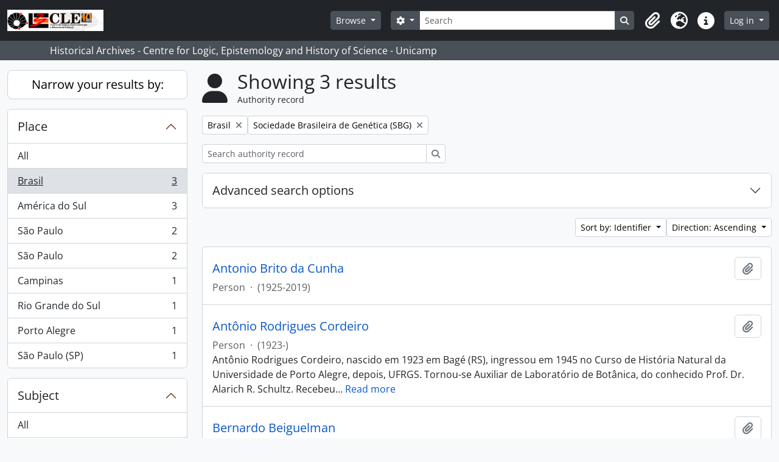

--- FILE ---
content_type: text/html; charset=utf-8
request_url: https://arqhist.cle.unicamp.br/index.php/actor/browse?place=3785&subject=99254&sortDir=asc&sf_culture=en&sort=identifier
body_size: 11568
content:
<!DOCTYPE html>
<html lang="en" dir="ltr">
  <head>
        <meta charset="utf-8">
    <meta name="viewport" content="width=device-width, initial-scale=1">
    <title>Actor browse - Historical Archives - Centre for Logic, Epistemology and History of Science - Unicamp</title>
        <link rel="shortcut icon" href="/favicon.ico">
    <script defer src="/dist/js/vendor.bundle.51cf3c3989802bda6211.js"></script><script defer src="/dist/js/arDominionB5Plugin.bundle.ee01f345bf45cf8bd842.js"></script><link href="/dist/css/arDominionB5Plugin.bundle.5e47f9f2330e33f54f04.css" rel="stylesheet">
      </head>
  <body class="d-flex flex-column min-vh-100 actor browse show-edit-tooltips">
        <div class="visually-hidden-focusable p-3 border-bottom">
  <a class="btn btn-sm btn-secondary" href="#main-column">
    Skip to main content  </a>
</div>
    



<header id="top-bar" class="navbar navbar-expand-lg navbar-dark bg-dark" role="navigation" aria-label="Main navigation">
  <div class="container-fluid">
          <a class="navbar-brand d-flex flex-wrap flex-lg-nowrap align-items-center py-0 me-0" href="/index.php/" title="Home" rel="home">
                  <img alt="AtoM logo" class="d-inline-block my-2 me-3" height="35" src="/plugins/arDominionB5Plugin/images/logo.png" />                      </a>
        <button class="navbar-toggler atom-btn-secondary my-2 me-1 px-1" type="button" data-bs-toggle="collapse" data-bs-target="#navbar-content" aria-controls="navbar-content" aria-expanded="false">
      <i 
        class="fas fa-2x fa-fw fa-bars" 
        data-bs-toggle="tooltip"
        data-bs-placement="bottom"
        title="Toggle navigation"
        aria-hidden="true">
      </i>
      <span class="visually-hidden">Toggle navigation</span>
    </button>
    <div class="collapse navbar-collapse flex-wrap justify-content-end me-1" id="navbar-content">
      <div class="d-flex flex-wrap flex-lg-nowrap flex-grow-1">
        <div class="dropdown my-2 me-3">
  <button class="btn btn-sm atom-btn-secondary dropdown-toggle" type="button" id="browse-menu" data-bs-toggle="dropdown" aria-expanded="false">
    Browse  </button>
  <ul class="dropdown-menu mt-2" aria-labelledby="browse-menu">
    <li>
      <h6 class="dropdown-header">
        Browse      </h6>
    </li>
                  <li id="node_browseActors">
          <a class="dropdown-item" href="/index.php/actor/browse" title="Authority records">Authority records</a>        </li>
                        <li id="node_browseInformationObjects">
          <a class="dropdown-item" href="/index.php/informationobject/browse" title="Archival descriptions">Archival descriptions</a>        </li>
                        <li id="node_browseRepositories">
          <a class="dropdown-item" href="https://arqhist.cle.unicamp.br/index.php/arquivos-historicos-do-centro-de-logica-epistemologia-e-historia-da-ci-encia" title="Archival institutions">Archival institutions</a>        </li>
                        <li id="node_browseFunctions">
          <a class="dropdown-item" href="/index.php/function/browse" title="Functions">Functions</a>        </li>
                        <li id="node_browseDigitalObjects">
          <a class="dropdown-item" href="/index.php/informationobject/browse?view=card&amp;onlyMedia=1&amp;topLod=0" title="Digital objects">Digital objects</a>        </li>
                        <li id="node_addcadastre">
          <a class="dropdown-item" href="https://arqhist.cle.unicamp.br/cadastro" title="Cadastro do Pesquisador">Cadastro do Pesquisador</a>        </li>
                        <li id="node_Guia do acervo">
          <a class="dropdown-item" href="https://issuu.com/centrodelogicaeepistemologia/docs/guiacle" title="Guia do acervo">Guia do acervo</a>        </li>
                        <li id="node_Pesquisas a partir do acervo">
          <a class="dropdown-item" href="https://arqhist.cle.unicamp.br/index.php/pesquisas-a-partir-do-acervo" title="Pesquisas a partir do acervo">Pesquisas a partir do acervo</a>        </li>
                        <li id="node_browseSubjects">
          <a class="dropdown-item" href="/index.php/taxonomy/index/id/35" title="Subjects">Subjects</a>        </li>
            </ul>
</div>
        <form
  id="search-box"
  class="d-flex flex-grow-1 my-2"
  role="search"
  action="/index.php/informationobject/browse">
  <h2 class="visually-hidden">Search</h2>
  <input type="hidden" name="topLod" value="0">
  <input type="hidden" name="sort" value="relevance">
  <div class="input-group flex-nowrap">
    <button
      id="search-box-options"
      class="btn btn-sm atom-btn-secondary dropdown-toggle"
      type="button"
      data-bs-toggle="dropdown"
      data-bs-auto-close="outside"
      aria-expanded="false">
      <i class="fas fa-cog" aria-hidden="true"></i>
      <span class="visually-hidden">Search options</span>
    </button>
    <div class="dropdown-menu mt-2" aria-labelledby="search-box-options">
            <a class="dropdown-item" href="/index.php/informationobject/browse?showAdvanced=1&topLod=0">
        Advanced search      </a>
    </div>
    <input
      id="search-box-input"
      class="form-control form-control-sm dropdown-toggle"
      type="search"
      name="query"
      autocomplete="off"
      value=""
      placeholder="Search"
      data-url="/index.php/search/autocomplete"
      data-bs-toggle="dropdown"
      aria-label="Search"
      aria-expanded="false">
    <ul id="search-box-results" class="dropdown-menu mt-2" aria-labelledby="search-box-input"></ul>
    <button class="btn btn-sm atom-btn-secondary" type="submit">
      <i class="fas fa-search" aria-hidden="true"></i>
      <span class="visually-hidden">Search in browse page</span>
    </button>
  </div>
</form>
      </div>
      <div class="d-flex flex-nowrap flex-column flex-lg-row align-items-strech align-items-lg-center">
        <ul class="navbar-nav mx-lg-2">
                    <li class="nav-item dropdown d-flex flex-column">
  <a
    class="nav-link dropdown-toggle d-flex align-items-center p-0"
    href="#"
    id="clipboard-menu"
    role="button"
    data-bs-toggle="dropdown"
    aria-expanded="false"
    data-total-count-label="records added"
    data-alert-close="Close"
    data-load-alert-message="There was an error loading the clipboard content."
    data-export-alert-message="The clipboard is empty for this entity type."
    data-export-check-url="/index.php/clipboard/exportCheck"
    data-delete-alert-message="Note: clipboard items unclipped in this page will be removed from the clipboard when the page is refreshed. You can re-select them now, or reload the page to remove them completely. Using the sort or print preview buttons will also cause a page reload - so anything currently deselected will be lost!">
    <i
      class="fas fa-2x fa-fw fa-paperclip px-0 px-lg-2 py-2"
      data-bs-toggle="tooltip"
      data-bs-placement="bottom"
      data-bs-custom-class="d-none d-lg-block"
      title="Clipboard"
      aria-hidden="true">
    </i>
    <span class="d-lg-none mx-1" aria-hidden="true">
      Clipboard    </span>
    <span class="visually-hidden">
      Clipboard    </span>
  </a>
  <ul class="dropdown-menu dropdown-menu-end mb-2" aria-labelledby="clipboard-menu">
    <li>
      <h6 class="dropdown-header">
        Clipboard      </h6>
    </li>
    <li class="text-muted text-nowrap px-3 pb-2">
      <span
        id="counts-block"
        data-information-object-label="Archival description"
        data-actor-object-label="Authority record"
        data-repository-object-label="Archival institution">
      </span>
    </li>
                  <li id="node_clearClipboard">
          <a class="dropdown-item" href="/index.php/" title="Clear all selections">Clear all selections</a>        </li>
                        <li id="node_goToClipboard">
          <a class="dropdown-item" href="/index.php/clipboard/view" title="Go to clipboard">Go to clipboard</a>        </li>
                        <li id="node_loadClipboard">
          <a class="dropdown-item" href="/index.php/clipboard/load" title="Load clipboard">Load clipboard</a>        </li>
                        <li id="node_saveClipboard">
          <a class="dropdown-item" href="/index.php/clipboard/load" title="Save clipboard">Save clipboard</a>        </li>
            </ul>
</li>
                      <li class="nav-item dropdown d-flex flex-column">
  <a
    class="nav-link dropdown-toggle d-flex align-items-center p-0"
    href="#"
    id="language-menu"
    role="button"
    data-bs-toggle="dropdown"
    aria-expanded="false">
    <i
      class="fas fa-2x fa-fw fa-globe-europe px-0 px-lg-2 py-2"
      data-bs-toggle="tooltip"
      data-bs-placement="bottom"
      data-bs-custom-class="d-none d-lg-block"
      title="Language"
      aria-hidden="true">
    </i>
    <span class="d-lg-none mx-1" aria-hidden="true">
      Language    </span>
    <span class="visually-hidden">
      Language    </span>  
  </a>
  <ul class="dropdown-menu dropdown-menu-end mb-2" aria-labelledby="language-menu">
    <li>
      <h6 class="dropdown-header">
        Language      </h6>
    </li>
          <li>
        <a class="dropdown-item" href="/index.php/actor/browse?sf_culture=en&amp;place=3785&amp;subject=99254&amp;sortDir=asc&amp;sort=identifier" title="English">English</a>      </li>
          <li>
        <a class="dropdown-item" href="/index.php/actor/browse?sf_culture=pt_BR&amp;place=3785&amp;subject=99254&amp;sortDir=asc&amp;sort=identifier" title="Português do Brasil">Português do Brasil</a>      </li>
      </ul>
</li>
                    <li class="nav-item dropdown d-flex flex-column">
  <a
    class="nav-link dropdown-toggle d-flex align-items-center p-0"
    href="#"
    id="quick-links-menu"
    role="button"
    data-bs-toggle="dropdown"
    aria-expanded="false">
    <i
      class="fas fa-2x fa-fw fa-info-circle px-0 px-lg-2 py-2"
      data-bs-toggle="tooltip"
      data-bs-placement="bottom"
      data-bs-custom-class="d-none d-lg-block"
      title="Quick links"
      aria-hidden="true">
    </i>
    <span class="d-lg-none mx-1" aria-hidden="true">
      Quick links    </span> 
    <span class="visually-hidden">
      Quick links    </span>
  </a>
  <ul class="dropdown-menu dropdown-menu-end mb-2" aria-labelledby="quick-links-menu">
    <li>
      <h6 class="dropdown-header">
        Quick links      </h6>
    </li>
                  <li id="node_home">
          <a class="dropdown-item" href="/index.php/" title="Home">Home</a>        </li>
                        <li id="node_about">
          <a class="dropdown-item" href="/index.php/about" title="About">About</a>        </li>
                                                      <li id="node_help">
          <a class="dropdown-item" href="/index.php/ajuda" title="Ajuda">Ajuda</a>        </li>
                        <li id="node_Research">
          <a class="dropdown-item" href="/index.php/pesquisa" title="Informações ao pesquisador">Informações ao pesquisador</a>        </li>
                        <li id="node_Guia do acervo">
          <a class="dropdown-item" href="https://issuu.com/centrodelogicaeepistemologia/docs/guiacle" title="Guia do acervo">Guia do acervo</a>        </li>
                        <li id="node_privacy">
          <a class="dropdown-item" href="/index.php/privacy" title="Privacy Policy">Privacy Policy</a>        </li>
            </ul>
</li>
        </ul>
              <div class="dropdown my-2">
    <button class="btn btn-sm atom-btn-secondary dropdown-toggle" type="button" id="user-menu" data-bs-toggle="dropdown" data-bs-auto-close="outside" aria-expanded="false">
      Log in    </button>
    <div class="dropdown-menu dropdown-menu-lg-end mt-2" aria-labelledby="user-menu">
      <div>
        <h6 class="dropdown-header">
          Have an account?        </h6>
      </div>
      <form class="mx-3 my-2" action="/index.php/user/login" method="post">        <input type="hidden" name="_csrf_token" value="56c18ccb88756950a8b34ea988a5091f" id="csrf_token" /><input type="hidden" name="next" value="https://arqhist.cle.unicamp.br/index.php/actor/browse?place=3785&amp;subject=99254&amp;sortDir=asc&amp;sf_culture=en&amp;sort=identifier" id="next" />        <div class="mb-3"><label class="form-label" for="email">Email<span aria-hidden="true" class="text-primary ms-1"><strong>*</strong></span><span class="visually-hidden">This field is required.</span></label><input type="text" name="email" class="form-control-sm form-control" id="email" /></div>        <div class="mb-3"><label class="form-label" for="password">Password<span aria-hidden="true" class="text-primary ms-1"><strong>*</strong></span><span class="visually-hidden">This field is required.</span></label><input type="password" name="password" class="form-control-sm form-control" autocomplete="off" id="password" /></div>        <button class="btn btn-sm atom-btn-secondary" type="submit">
          Log in        </button>
      </form>
    </div>
  </div>
      </div>
    </div>
  </div>
</header>

  <div class="bg-secondary text-white">
    <div class="container-xl py-1">
      Historical Archives - Centre for Logic, Epistemology and History of Science - Unicamp    </div>
  </div>
    
<div id="wrapper" class="container-xxl pt-3 flex-grow-1">
            <div class="row">
    <div id="sidebar" class="col-md-3">
      
    <h2 class="d-grid">
      <button
        class="btn btn-lg atom-btn-white collapsed text-wrap"
        type="button"
        data-bs-toggle="collapse"
        data-bs-target="#collapse-aggregations"
        aria-expanded="false"
        aria-controls="collapse-aggregations">
        Narrow your results by:      </button>
    </h2>

    <div class="collapse" id="collapse-aggregations">

        
        
        
        
      

<div class="accordion mb-3">
  <div class="accordion-item aggregation">
    <h2 class="accordion-header" id="heading-place">
      <button
        class="accordion-button"
        type="button"
        data-bs-toggle="collapse"
        data-bs-target="#collapse-place"
        aria-expanded="true"
        aria-controls="collapse-place">
        Place      </button>
    </h2>
    <div
      id="collapse-place"
      class="accordion-collapse collapse show list-group list-group-flush"
      aria-labelledby="heading-place">
      
              <a class="list-group-item list-group-item-action d-flex justify-content-between align-items-center" href="/index.php/actor/browse?subject=99254&amp;sortDir=asc&amp;sf_culture=en&amp;sort=identifier" title="All">All</a>          
              
        <a class="list-group-item list-group-item-action d-flex justify-content-between align-items-center text-break active text-decoration-underline" href="/index.php/actor/browse?place=3785&amp;subject=99254&amp;sortDir=asc&amp;sf_culture=en&amp;sort=identifier" title="Brasil, 3 results3">Brasil<span class="visually-hidden">, 3 results</span><span aria-hidden="true" class="ms-3 text-nowrap">3</span></a>              
        <a class="list-group-item list-group-item-action d-flex justify-content-between align-items-center text-break" href="/index.php/actor/browse?place=4769&amp;subject=99254&amp;sortDir=asc&amp;sf_culture=en&amp;sort=identifier" title="América do Sul, 3 results3">América do Sul<span class="visually-hidden">, 3 results</span><span aria-hidden="true" class="ms-3 text-nowrap">3</span></a>              
        <a class="list-group-item list-group-item-action d-flex justify-content-between align-items-center text-break" href="/index.php/actor/browse?place=3786&amp;subject=99254&amp;sortDir=asc&amp;sf_culture=en&amp;sort=identifier" title="São Paulo, 2 results2">São Paulo<span class="visually-hidden">, 2 results</span><span aria-hidden="true" class="ms-3 text-nowrap">2</span></a>              
        <a class="list-group-item list-group-item-action d-flex justify-content-between align-items-center text-break" href="/index.php/actor/browse?place=3791&amp;subject=99254&amp;sortDir=asc&amp;sf_culture=en&amp;sort=identifier" title="São Paulo, 2 results2">São Paulo<span class="visually-hidden">, 2 results</span><span aria-hidden="true" class="ms-3 text-nowrap">2</span></a>              
        <a class="list-group-item list-group-item-action d-flex justify-content-between align-items-center text-break" href="/index.php/actor/browse?place=3720&amp;subject=99254&amp;sortDir=asc&amp;sf_culture=en&amp;sort=identifier" title="Campinas, 1 results1">Campinas<span class="visually-hidden">, 1 results</span><span aria-hidden="true" class="ms-3 text-nowrap">1</span></a>              
        <a class="list-group-item list-group-item-action d-flex justify-content-between align-items-center text-break" href="/index.php/actor/browse?place=4765&amp;subject=99254&amp;sortDir=asc&amp;sf_culture=en&amp;sort=identifier" title="Rio Grande do Sul, 1 results1">Rio Grande do Sul<span class="visually-hidden">, 1 results</span><span aria-hidden="true" class="ms-3 text-nowrap">1</span></a>              
        <a class="list-group-item list-group-item-action d-flex justify-content-between align-items-center text-break" href="/index.php/actor/browse?place=13169&amp;subject=99254&amp;sortDir=asc&amp;sf_culture=en&amp;sort=identifier" title="Porto Alegre, 1 results1">Porto Alegre<span class="visually-hidden">, 1 results</span><span aria-hidden="true" class="ms-3 text-nowrap">1</span></a>              
        <a class="list-group-item list-group-item-action d-flex justify-content-between align-items-center text-break" href="/index.php/actor/browse?place=74828&amp;subject=99254&amp;sortDir=asc&amp;sf_culture=en&amp;sort=identifier" title="São Paulo (SP), 1 results1">São Paulo (SP)<span class="visually-hidden">, 1 results</span><span aria-hidden="true" class="ms-3 text-nowrap">1</span></a>          </div>
  </div>
</div>

      

<div class="accordion mb-3">
  <div class="accordion-item aggregation">
    <h2 class="accordion-header" id="heading-subject">
      <button
        class="accordion-button"
        type="button"
        data-bs-toggle="collapse"
        data-bs-target="#collapse-subject"
        aria-expanded="true"
        aria-controls="collapse-subject">
        Subject      </button>
    </h2>
    <div
      id="collapse-subject"
      class="accordion-collapse collapse show list-group list-group-flush"
      aria-labelledby="heading-subject">
      
              <a class="list-group-item list-group-item-action d-flex justify-content-between align-items-center" href="/index.php/actor/browse?place=3785&amp;sortDir=asc&amp;sf_culture=en&amp;sort=identifier" title="All">All</a>          
              
        <a class="list-group-item list-group-item-action d-flex justify-content-between align-items-center text-break" href="/index.php/actor/browse?subject=22802&amp;place=3785&amp;sortDir=asc&amp;sf_culture=en&amp;sort=identifier" title="Universidade de São Paulo (USP), 3 results3">Universidade de São Paulo (USP)<span class="visually-hidden">, 3 results</span><span aria-hidden="true" class="ms-3 text-nowrap">3</span></a>              
        <a class="list-group-item list-group-item-action d-flex justify-content-between align-items-center text-break" href="/index.php/actor/browse?subject=23164&amp;place=3785&amp;sortDir=asc&amp;sf_culture=en&amp;sort=identifier" title="Universidades, 3 results3">Universidades<span class="visually-hidden">, 3 results</span><span aria-hidden="true" class="ms-3 text-nowrap">3</span></a>              
        <a class="list-group-item list-group-item-action d-flex justify-content-between align-items-center text-break active text-decoration-underline" href="/index.php/actor/browse?subject=99254&amp;place=3785&amp;sortDir=asc&amp;sf_culture=en&amp;sort=identifier" title="Sociedade Brasileira de Genética (SBG), 3 results3">Sociedade Brasileira de Genética (SBG)<span class="visually-hidden">, 3 results</span><span aria-hidden="true" class="ms-3 text-nowrap">3</span></a>              
        <a class="list-group-item list-group-item-action d-flex justify-content-between align-items-center text-break" href="/index.php/actor/browse?subject=102494&amp;place=3785&amp;sortDir=asc&amp;sf_culture=en&amp;sort=identifier" title="Academia Brasileira de Ciências (ABC), 3 results3">Academia Brasileira de Ciências (ABC)<span class="visually-hidden">, 3 results</span><span aria-hidden="true" class="ms-3 text-nowrap">3</span></a>              
        <a class="list-group-item list-group-item-action d-flex justify-content-between align-items-center text-break" href="/index.php/actor/browse?subject=22805&amp;place=3785&amp;sortDir=asc&amp;sf_culture=en&amp;sort=identifier" title="Universidade Estadual de Campinas (Unicamp), 1 results1">Universidade Estadual de Campinas (Unicamp)<span class="visually-hidden">, 1 results</span><span aria-hidden="true" class="ms-3 text-nowrap">1</span></a>              
        <a class="list-group-item list-group-item-action d-flex justify-content-between align-items-center text-break" href="/index.php/actor/browse?subject=22809&amp;place=3785&amp;sortDir=asc&amp;sf_culture=en&amp;sort=identifier" title="Universidade Federal do Rio de Janeiro (UFRJ), 1 results1">Universidade Federal do Rio de Janeiro (UFRJ)<span class="visually-hidden">, 1 results</span><span aria-hidden="true" class="ms-3 text-nowrap">1</span></a>              
        <a class="list-group-item list-group-item-action d-flex justify-content-between align-items-center text-break" href="/index.php/actor/browse?subject=95280&amp;place=3785&amp;sortDir=asc&amp;sf_culture=en&amp;sort=identifier" title="The Rockefeller Foundation, 1 results1">The Rockefeller Foundation<span class="visually-hidden">, 1 results</span><span aria-hidden="true" class="ms-3 text-nowrap">1</span></a>              
        <a class="list-group-item list-group-item-action d-flex justify-content-between align-items-center text-break" href="/index.php/actor/browse?subject=102079&amp;place=3785&amp;sortDir=asc&amp;sf_culture=en&amp;sort=identifier" title="Organização Mundial da Saúde (OMS), 1 results1">Organização Mundial da Saúde (OMS)<span class="visually-hidden">, 1 results</span><span aria-hidden="true" class="ms-3 text-nowrap">1</span></a>              
        <a class="list-group-item list-group-item-action d-flex justify-content-between align-items-center text-break" href="/index.php/actor/browse?subject=102081&amp;place=3785&amp;sortDir=asc&amp;sf_culture=en&amp;sort=identifier" title="Sociedade Brasileira para o Progresso da Ciência (SBPC), 1 results1">Sociedade Brasileira para o Progresso da Ciência (SBPC)<span class="visually-hidden">, 1 results</span><span aria-hidden="true" class="ms-3 text-nowrap">1</span></a>              
        <a class="list-group-item list-group-item-action d-flex justify-content-between align-items-center text-break" href="/index.php/actor/browse?subject=103207&amp;place=3785&amp;sortDir=asc&amp;sf_culture=en&amp;sort=identifier" title="Universidade de Brasília (UnB), 1 results1">Universidade de Brasília (UnB)<span class="visually-hidden">, 1 results</span><span aria-hidden="true" class="ms-3 text-nowrap">1</span></a>          </div>
  </div>
</div>

        
    </div>

      </div>
    <div id="main-column" role="main" class="col-md-9">
        <div class="multiline-header d-flex align-items-center mb-3">
    <i class="fas fa-3x fa-user me-3" aria-hidden="true"></i>
    <div class="d-flex flex-column">
      <h1 class="mb-0" aria-describedby="heading-label">
                  Showing 3 results              </h1>
      <span class="small" id="heading-label">
        Authority record      </span>
    </div>
  </div>
        <div class="d-flex flex-wrap gap-2">
                <a 
  href="/index.php/actor/browse?subject=99254&sortDir=asc&sf_culture=en&sort=identifier"
  class="btn btn-sm atom-btn-white align-self-start mw-100 filter-tag d-flex">
  <span class="visually-hidden">
    Remove filter:  </span>
  <span class="text-truncate d-inline-block">
    Brasil  </span>
  <i aria-hidden="true" class="fas fa-times ms-2 align-self-center"></i>
</a>
  <a 
  href="/index.php/actor/browse?place=3785&sortDir=asc&sf_culture=en&sort=identifier"
  class="btn btn-sm atom-btn-white align-self-start mw-100 filter-tag d-flex">
  <span class="visually-hidden">
    Remove filter:  </span>
  <span class="text-truncate d-inline-block">
    Sociedade Brasileira de Genética (SBG)  </span>
  <i aria-hidden="true" class="fas fa-times ms-2 align-self-center"></i>
</a>
      </div>

  <div class="d-inline-block mb-3">
    <form
  id="inline-search"
  method="get"
  action="/index.php/actor/browse"
  role="search"
  aria-label="Authority record">

  
  <div class="input-group flex-nowrap">
    
    <input
      class="form-control form-control-sm"
      type="search"
      name="subquery"
      value=""
      placeholder="Search authority record"
      aria-label="Search authority record">

    
    <button class="btn btn-sm atom-btn-white" type="submit">
      <i class="fas fa-search" aria-hidden="true"></i>
      <span class="visually-hidden">Search</span>
    </button>
  </div>

</form>
  </div>
      
  <div class="accordion mb-3 adv-search" role="search">
  <div class="accordion-item">
    <h2 class="accordion-header" id="heading-adv-search">
      <button class="accordion-button collapsed" type="button" data-bs-toggle="collapse" data-bs-target="#collapse-adv-search" aria-expanded="false" aria-controls="collapse-adv-search">
        Advanced search options      </button>
    </h2>
    <div id="collapse-adv-search" class="accordion-collapse collapse" aria-labelledby="heading-adv-search">
      <div class="accordion-body">
        <form name="advanced-search-form" method="get" action="/index.php/actor/browse">
                      <input type="hidden" name="place" value="3785"/>
                      <input type="hidden" name="subject" value="99254"/>
                      <input type="hidden" name="sortDir" value="asc"/>
                      <input type="hidden" name="sort" value="identifier"/>
          
          <h5>Find results with:</h5>

          <div class="criteria mb-4">

            
              
            
            
            <div class="criterion row align-items-center">

              <div class="col-xl-auto mb-3 adv-search-boolean">
                <select class="form-select" name="so0" aria-label="Boolean">
                  <option value="and">and</option>
                  <option value="or">or</option>
                  <option value="not">not</option>
                </select>
              </div>

              <div class="col-xl-auto flex-grow-1 mb-3">
                <input class="form-control" type="text" aria-label="Search" placeholder="Search" name="sq0">
              </div>

              <div class="col-xl-auto mb-3 text-center">
                <span class="form-text">in</span>
              </div>

              <div class="col-xl-auto mb-3">
                <select class="form-select" name="sf0">
                  <option value="">Any field</option>
                                      <option value="authorizedFormOfName">Authorized form of name</option>
                                      <option value="parallelNames">Parallel form(s) of name</option>
                                      <option value="otherNames">Other form(s) of name</option>
                                      <option value="datesOfExistence">Dates of existence</option>
                                      <option value="history">History</option>
                                      <option value="legalStatus">Legal status</option>
                                      <option value="places">Places</option>
                                      <option value="generalContext">General context</option>
                                      <option value="occupations">Occupation access points</option>
                                      <option value="occupationNotes">Occupation access point notes</option>
                                      <option value="subject">Subject access points</option>
                                      <option value="place">Place access points</option>
                                      <option value="descriptionIdentifier">Authority record identifier</option>
                                      <option value="institutionResponsibleIdentifier">Institution identifier</option>
                                      <option value="sources">Sources</option>
                                      <option value="maintenanceNotes">Maintenance notes</option>
                                  </select>
              </div>

              <div class="col-xl-auto mb-3">
                <a href="#" class="d-none d-xl-block delete-criterion" aria-label="Delete criterion">
                  <i aria-hidden="true" class="fas fa-times text-muted"></i>
                </a>
                <a href="#" class="d-xl-none delete-criterion btn btn-outline-danger w-100 mb-3">
                  Delete criterion                </a>
              </div>

            </div>

            <div class="add-new-criteria mb-3">
              <a id="add-criterion-dropdown-menu" class="btn atom-btn-white dropdown-toggle" href="#" role="button" data-bs-toggle="dropdown" aria-expanded="false">Add new criteria</a>
              <ul class="dropdown-menu mt-2" aria-labelledby="add-criterion-dropdown-menu">
                <li><a class="dropdown-item" href="#" id="add-criterion-and">And</a></li>
                <li><a class="dropdown-item" href="#" id="add-criterion-or">Or</a></li>
                <li><a class="dropdown-item" href="#" id="add-criterion-not">Not</a></li>
              </ul>
            </div>

          </div>

          
          <h5>Filter results by:</h5>

          <div class="criteria row mb-2">

            <div class="col-md-4">
              <div class="mb-3"><label class="form-label" for="hasDigitalObject">Digital object available</label><select name="hasDigitalObject" class="form-select" id="hasDigitalObject">
<option value="" selected="selected"></option>
<option value="1">Yes</option>
<option value="0">No</option>
</select></div>            </div>

            <div class="col-md-4">
              <div class="mb-3"><label class="form-label" for="entityType">Entity type available</label><select name="entityType" class="form-select" id="entityType">
<option value="" selected="selected"></option>
<option value="131">Corporate body</option>
<option value="133">Family</option>
<option value="132">Person</option>
</select></div>            </div>

            <div class="col-md-4">
              <div class="mb-3"><label class="form-label" for="emptyField">Empty field</label><select name="emptyField" class="form-select" id="emptyField">
<option value="" selected="selected"></option>
<option value="authorizedFormOfName">Authorized form of name</option>
<option value="parallelNames">Parallel form(s) of name</option>
<option value="otherNames">Other form(s) of name</option>
<option value="datesOfExistence">Dates of existence</option>
<option value="history">History</option>
<option value="legalStatus">Legal status</option>
<option value="places">Places</option>
<option value="generalContext">General context</option>
<option value="occupations">Occupation access points</option>
<option value="occupationNotes">Occupation access point notes</option>
<option value="subject">Subject access points</option>
<option value="place">Place access points</option>
<option value="descriptionIdentifier">Authority record identifier</option>
<option value="institutionResponsibleIdentifier">Institution identifier</option>
<option value="sources">Sources</option>
<option value="maintenanceNotes">Maintenance notes</option>
</select></div>            </div>

          </div>

          <h5>Find results where:</h5>

          <div class="criteria row mb-2">

            <div class="col-md-3">
              <div class="mb-3"><label class="form-label" for="relatedType">Relationship</label><select name="relatedType" class="form-select" id="relatedType">
<option value="" selected="selected"></option>
<option value="58017">controls</option>
<option value="58013">is controlled by</option>
<option value="58018">is owned by</option>
<option value="194">is the associate of</option>
<option value="193">is the business partner of</option>
<option value="348663">is the child of</option>
<option value="348662">is the client of</option>
<option value="200">is the cousin of</option>
<option value="195">is the friend of</option>
<option value="202">is the grandchild of</option>
<option value="201">is the grandparent of</option>
<option value="58014">is the owner of</option>
<option value="196">is the parent of</option>
<option value="86884">is the predecessor of</option>
<option value="86887">is the provider of</option>
<option value="198">is the sibling of</option>
<option value="199">is the spouse of</option>
<option value="58016">is the subordinate of</option>
<option value="86885">is the successor of</option>
<option value="58015">is the superior of</option>
</select></div>            </div>

            <div class="col-md-9">
              <div class="mb-3"><label class="form-label" for="relatedAuthority">Related Authority record</label><select name="relatedAuthority" class="form-autocomplete form-control" id="relatedAuthority">

</select><input class="list" type="hidden" value="/index.php/actor/autocomplete"></div>            </div>

          </div>

          <ul class="actions mb-1 nav gap-2 justify-content-center">
            <li><input type="button" class="btn atom-btn-outline-danger reset" value="Reset"></li>
            <li><input type="submit" class="btn atom-btn-outline-light" value="Search"></li>
          </ul>

        </form>
      </div>
    </div>
  </div>
</div>

  
    <div class="d-flex flex-wrap gap-2 justify-content-end mb-3">
      
<div class="dropdown d-inline-block">
  <button class="btn btn-sm atom-btn-white dropdown-toggle text-wrap" type="button" id="sort-button" data-bs-toggle="dropdown" aria-expanded="false">
    Sort by: Identifier  </button>
  <ul class="dropdown-menu dropdown-menu-end mt-2" aria-labelledby="sort-button">
          <li>
        <a
          href="/index.php/actor/browse?sort=lastUpdated&place=3785&subject=99254&sortDir=asc&sf_culture=en"
          class="dropdown-item">
          Date modified        </a>
      </li>
          <li>
        <a
          href="/index.php/actor/browse?sort=alphabetic&place=3785&subject=99254&sortDir=asc&sf_culture=en"
          class="dropdown-item">
          Name        </a>
      </li>
          <li>
        <a
          href="/index.php/actor/browse?sort=identifier&place=3785&subject=99254&sortDir=asc&sf_culture=en"
          class="dropdown-item active">
          Identifier        </a>
      </li>
      </ul>
</div>


<div class="dropdown d-inline-block">
  <button class="btn btn-sm atom-btn-white dropdown-toggle text-wrap" type="button" id="sortDir-button" data-bs-toggle="dropdown" aria-expanded="false">
    Direction: Ascending  </button>
  <ul class="dropdown-menu dropdown-menu-end mt-2" aria-labelledby="sortDir-button">
          <li>
        <a
          href="/index.php/actor/browse?sortDir=asc&place=3785&subject=99254&sf_culture=en&sort=identifier"
          class="dropdown-item active">
          Ascending        </a>
      </li>
          <li>
        <a
          href="/index.php/actor/browse?sortDir=desc&place=3785&subject=99254&sf_culture=en&sort=identifier"
          class="dropdown-item">
          Descending        </a>
      </li>
      </ul>
</div>
    </div>

    <div id="content">

                      <article class="search-result row g-0 p-3 border-bottom">
  
  <div class="col-12 d-flex flex-column gap-1">
    <div class="d-flex align-items-center gap-2 mw-100">
      <a class="h5 mb-0 text-truncate" href="/index.php/antonio-brito-da-cunha" title="Antonio Brito da Cunha">Antonio Brito da Cunha</a>
      <button
  class="btn atom-btn-white ms-auto active-primary clipboard"
  data-clipboard-slug="antonio-brito-da-cunha"
  data-clipboard-type="actor"
  data-tooltip="true"  data-title="Add to clipboard"
  data-alt-title="Remove from clipboard">
  <i class="fas fa-lg fa-paperclip" aria-hidden="true"></i>
  <span class="visually-hidden">
    Add to clipboard  </span>
</button>
    </div>

    <div class="d-flex flex-column gap-2">
      <div class="d-flex flex-wrap">
                
                            <span class="text-muted">
            Person          </span>
                  
                              <span class="text-muted mx-2"> · </span>
                    <span class="text-muted">
            (1925-2019)          </span>
              </div>

          </div>
  </div>
</article>
                      <article class="search-result row g-0 p-3 border-bottom">
  
  <div class="col-12 d-flex flex-column gap-1">
    <div class="d-flex align-items-center gap-2 mw-100">
      <a class="h5 mb-0 text-truncate" href="/index.php/antonio-rodrigues-cordeiro" title="Antônio Rodrigues Cordeiro">Antônio Rodrigues Cordeiro</a>
      <button
  class="btn atom-btn-white ms-auto active-primary clipboard"
  data-clipboard-slug="antonio-rodrigues-cordeiro"
  data-clipboard-type="actor"
  data-tooltip="true"  data-title="Add to clipboard"
  data-alt-title="Remove from clipboard">
  <i class="fas fa-lg fa-paperclip" aria-hidden="true"></i>
  <span class="visually-hidden">
    Add to clipboard  </span>
</button>
    </div>

    <div class="d-flex flex-column gap-2">
      <div class="d-flex flex-wrap">
                
                            <span class="text-muted">
            Person          </span>
                  
                              <span class="text-muted mx-2"> · </span>
                    <span class="text-muted">
            (1923-)          </span>
              </div>

              <span class="text-block d-none">
          Antônio Rodrigues Cordeiro, nascido em 1923 em Bagé (RS), ingressou em 1945 no Curso de História Natural da Universidade de Porto Alegre, depois, UFRGS. Tornou-se Auxiliar de Laboratório de Botânica, do conhecido Prof. Dr. Alarich R. Schultz. Recebeu também, forte influência do Dr. José Grossman, geneticista e melhorista vegetal russo-brasileiro e do Dr. Karl Hogetop, fisiologista vegetal, alemão-brasileiro. Passou depois à citogenética de orthopteros, estimulado pelo Dr. Francisco A. Saez, em visita de estudos a Argentina. Recém-formado, Bacharel e licenciado em História Natural, 1947, foi nomeado Assistente da Cátedra de Biologia, dedicando-se ao ensino teórico e prático de Citologia, Histologia, Embriologia, Genética e Evolução. Como decorrência de uma visita à USP e sua correspondência com o Prof. Crodowaldo Pavan, iniciou coletas intensivas de Drosophila. Daí resultou o convite para o estágio de trabalhos, e estudos no curso sobre Genética e Evolução lecionado pelo Prof. Theodosius Dobzhansky na USP (1948-1949), com bolsa da Fundação Rockefeller. São frutos desse período, artigos científicos no Genetics e Evolution etc. mas, principalmente, a escolha do tema da tese de doutoramento. Na volta a Porto Alegre (1949), fundou o Laboratório de Genética da UFRGS com a colaboração de um estudante, o posteriormente renomado Prof. Francisco Salzano e dois colegas de colégio, o químico Prof. Flavio Lewgoy e o biofísico Prof. Casemiro V. Tondo que possibilitaram a introdução pioneira no Brasil de metodologias moleculares na genética das populações. A tese de doutoramento, ARC a desenvolveu na Columbia University, N.Y.C. (1951-1952) como bolsista da Rockefeller Foundation: “Efeitos dos genes letais ‘recessivos’ em estado heterozigoto em Drosophila willistoni de populações naturais”.<br/>No início da década de 1960 ARC fez concurso de Livre-Docência com tese sobre “Raças e espécies do grupo Willistoni caracterizadas por cromatografia bidimensional de pteridinas” recebendo outro grau de doutor; só então foi promovido a Professor Adjunto. Convidado, participou do planejamento da Universidade de Brasília (1962). No período de 1963 a 1965, ARC foi Prof. Titular, por exame de Curriculum Vitae, Coordenador do Instituto Central de Biologia; substituto, temporário do Prof. Roberto Salmerón, como Coordenador Geral dos Institutos Centrais. Com a intervenção ditatorial de 1965 na UnB, voltaram os gaúchos para a UFRGS. A convite do Prof. Walter Plaut, ARC, H.Winge e Nena B. Morales fizeram pesquisas na Universidade de Wisconsin, Madison (1967-1969) sobre padrões de síntese de DNA e RNA em cromossomos politênicos de híbridos interespecíficos de Drosophila.  Em 1981 ARC aposentou-se e recebeu o título de Prof. Emérito e foi contratado como Prof. Visitante na UFRJ (1982). Foi chamado a cooperar na organização da Universidade Estadual do Norte Fluminense Darcy Ribeiro (Uenf) e em 1995 mudou-se para Campos, tornando-se o Chefe do Laboratório de Biotecnologia.        </span>
          </div>
  </div>
</article>
                      <article class="search-result row g-0 p-3 border-bottom">
  
  <div class="col-12 d-flex flex-column gap-1">
    <div class="d-flex align-items-center gap-2 mw-100">
      <a class="h5 mb-0 text-truncate" href="/index.php/bernardo-beiguelman" title="Bernardo Beiguelman">Bernardo Beiguelman</a>
      <button
  class="btn atom-btn-white ms-auto active-primary clipboard"
  data-clipboard-slug="bernardo-beiguelman"
  data-clipboard-type="actor"
  data-tooltip="true"  data-title="Add to clipboard"
  data-alt-title="Remove from clipboard">
  <i class="fas fa-lg fa-paperclip" aria-hidden="true"></i>
  <span class="visually-hidden">
    Add to clipboard  </span>
</button>
    </div>

    <div class="d-flex flex-column gap-2">
      <div class="d-flex flex-wrap">
                
                            <span class="text-muted">
            Person          </span>
                  
                              <span class="text-muted mx-2"> · </span>
                    <span class="text-muted">
            (1932-2010)          </span>
              </div>

              <span class="text-block d-none">
          Bernardo Beiguelman, brasileiro, natural de Santos, SP (nascimento: 15 maio 1932) foi Professor Emérito da UNICAMP, universidade na qual criou, em 1963, o Departamento de Genética Médica e da qual foi o primeiro Pró-Reitor de Pós-Graduação. Doutor pela USP foi, também, Livre Docente de Genética da Faculdade de Medicina de Ribeirão Preto da USP, Professor Titular aposentado de Genética Médica da Faculdade de Ciências Médicas da UNICAMP, Professor Visitante do Programa de Pós-Graduação em Biologia da relação patógeno-hospedeiro do Instituto de Ciências Biomédicas da USP e Membro do Conselho do Instituto de Ensino e Pesquisa do Hospital Albert Einstein. Ministrou Disciplinas em cursos de Pós-Graduação de várias universidades (UNICAMP, USP, UFPR, PUCCAMP, UFRGS, e UFPE) e foi docente e organizador da Disciplina de Genética Humana e Médica de várias universidades (UNICAMP, PUCCAMP, Fundação Universitária do ABC, entre outras). Durante vinte anos (1972-1992) foi Conselheiro (Adviser) da Organização Mundial da Saúde (OMS), tendo prestado consultorias a essa instituição em Genebra, Suíça, e membro do corpo de revisores da nomenclatura internacional de doenças do CIOMS (Council for International Organization of Medical Sciences). Foi Pesquisador 1-A do CNPq e pertenceu Comitê Assessor de Genética e à Comissão Assessora do Programa Integrado de Genética, Membro Titular da Academia Brasileira de Ciências e da Academia de Ciências do Estado de São Paulo. Recebeu Comenda da Ordem Nacional do Mérito Científico e a homenagem do 51º Congresso Nacional da Sociedade Brasileira de Genética. Recebeu medalha do CNPq, homenagens e placas de prata da UNICAMP e placa de bronze no HC dessa universidade, e homenagens de revistas científicas ou de classe. Foi Presidente da Sociedade Brasileira de Genética (1970-1972) e da Associação Latinoamericana de Genética (1970-1972), da qual foi, também, Vice-Presidente em duas gestões (1985-1987; 1987-1989), Conselheiro dessas sociedades e várias vezes Conselheiro eleito da SBPC. É Membro Titular-Fundador de várias instituições (College of Hansenology of the Endemic Countries, International Association of Human Biologists, da qual foi durante vários anos Conselheiro representante da América do Sul e Caribe, Associação Latinoamericana de Genética e Sociedade Brasileira de História da Ciência) e Membro Titular ou Correspondente de outras. Pertenceu ao Conselho Científico de várias revistas com corpo editorial e participou de júris científicos para a outorga de prêmios. Deu assessoria científica gratuita a várias instituições de fomento à pesquisa. Tem 451 publicações entre livros, teses, capítulos de livros (25), publicações em revistas com seleção editorial (171) e comunicações científicas em congressos (192 nacionais e 63 internacionais). Deu orientação científica direta a cerca de 70 pesquisadores, muitos dos quais já atingiram os níveis mais altos da carreira acadêmica. Participou de 144 congressos (nacionais e internacionais), tendo sido o organizador de alguns internacionais. Proferiu 269 conferências em numerosas instituições de pesquisa e ensino, e participou de 264 bancas examinadoras em concursos acadêmicos (mestrado, doutorado, livre-docência, professor adjunto e professor titular) e júris científicos. Dentre as suas linhas de pesquisa merecem destaque seus trabalhos pioneiros sobre a resistência e suscetibilidade hereditária à hanseníase (lepra), suas pesquisas sobre genética antropológica, a série de trabalhos sobre a epidemiologia de gêmeos, que trouxe informações importantes sobre a biologia da reprodução humana e, mais recentemente, os trabalhos sobre epidemiologia genética de doenças transmissíveis comuns na Amazônia.        </span>
          </div>
  </div>
</article>
      
    </div>
  
            </div>
  </div>
</div>

        <footer>

  
  
  <div id="print-date">
    Printed: 2026-01-20  </div>

  <div id="js-i18n">
    <div id="read-more-less-links"
      data-read-more-text="Read more" 
      data-read-less-text="Read less">
    </div>
  </div>

</footer>
  </body>
</html>
